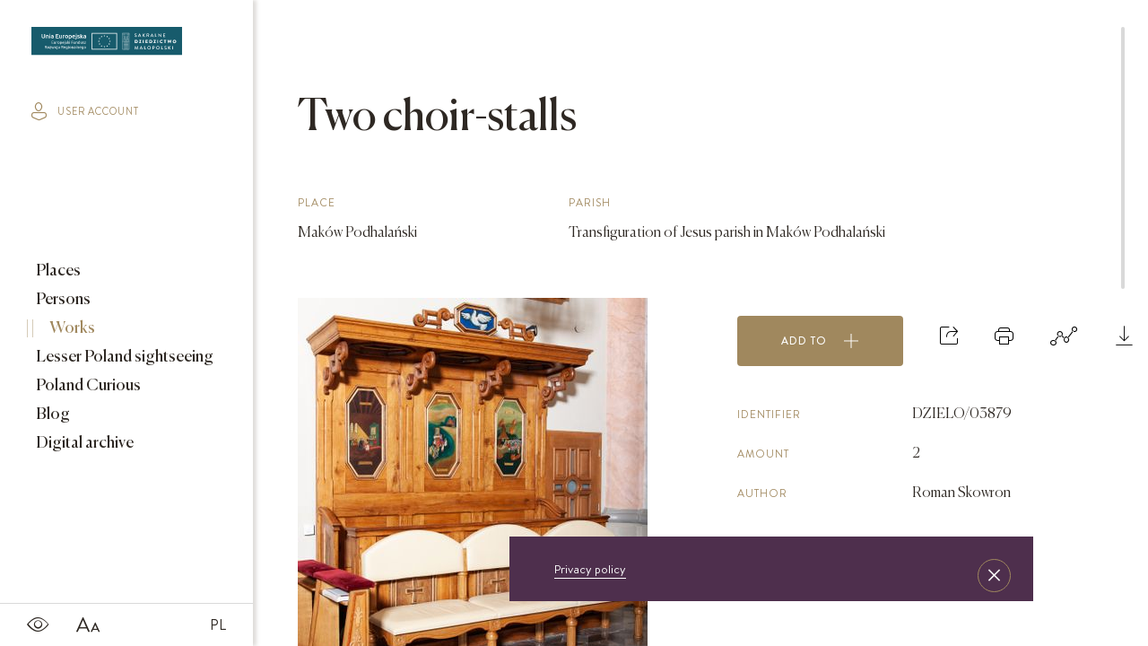

--- FILE ---
content_type: text/html; charset=UTF-8
request_url: https://sdm.upjp2.edu.pl/en/works/two-choir-stalls-1
body_size: 7657
content:
<!DOCTYPE html>
<html lang="en">
	<head>
				<title>
			The Sacred Lesser Poland Heritage
		</title>

		<meta charset="UTF-8">
		<meta name="viewport" content="width=device-width, user-scalable=no, initial-scale=1.0, maximum-scale=1.0, minimum-scale=1.0">

						
		<meta name="title" content="">
		<meta name="description" content="">
		<meta name="keywords" content="">

		<link rel="stylesheet" href="/assets/css/bundle.css?v=1770040035" media="screen">
		<link rel="stylesheet" href="/frontEnd/dev/css/print.css" media="print">
				
					<meta name="google-site-verification" content="c13ytJgTCmKzCkWrbC3O-FwONBb241cav4LO55FeVa4" />
<!-- Google Tag Manager -->
<script>(function(w,d,s,l,i){w[l]=w[l]||[];w[l].push({'gtm.start':
new Date().getTime(),event:'gtm.js'});var f=d.getElementsByTagName(s)[0],
j=d.createElement(s),dl=l!='dataLayer'?'&l='+l:'';j.async=true;j.src=
'https://www.googletagmanager.com/gtm.js?id='+i+dl;f.parentNode.insertBefore(j,f);
})(window,document,'script','dataLayer','GTM-NKS8XQJ');</script>
<!-- End Google Tag Manager -->
			</head>
	<body   class="theme-sdm">
		
		<div class="flex-container">
			<header class="main-menu main-menu--page">
				<nav class="main-menu__nav nav nav--icons icons">
			<a href="/" class="nav__link">
			PL
		</a>
		<a class="nav__link">
		<span>SDM_CHANGE_FONT</span>
		<i class="icon-font"></i>
	</a>
	<a class="nav__link">
		<span>SDM_CONTRAST</span>
		<i class="icon-contrast"></i>
	</a>
</nav>
<a href="/en" class="main-menu__logo">
			<img src="/assets/images/logo_sdm.svg" alt="SDM_LOGO">
	</a>
<div class="main-menu__menu-trigger">
	<span></span>
	<span></span>
	<span></span>
</div>
<nav class="main-menu__nav nav nav--end">
			<a href="/en/lesser-poland-curious" class="nav__link btn nav__btn">
			
			<i class="icon-arrow-right"></i>
		</a>
		<a class="nav__link control" href="#">
		<div class="btn-material"></div>
		<span>SDM_SEARCH_BUTTON</span>
		<i class="icon-search icon-material-search"></i>
	</a>
		<a class="nav__link" href="/en/user-profile/login">
		<span>SDM_PROFILE</span>
		<i class="icon-profile"></i>
	</a>

</nav>

<i class="st-search__icon icon-close"></i>
<form action="/en/search/previewAjax" class="sticky__search st-search search-input" data-id="search-form">
    <label for="search">Start typing</label>
    <input class="input-search st-search__input" id="search" type="text" data-id="search-btn" placeholder="Start typing">
</form>
<input type="hidden" value="/en/search/moreAjax" data-id="search-more-url" />

<nav class="main-menu__sticky sticky">
	<a class="sticky__item" href="/en/places">
		Places
	</a>
	<a class="sticky__item" href="/en/people">
		Persons
	</a>
	<a class="sticky__item" href="/en/works">
		Works
	</a>
			<a class="sticky__item" href="/en/lesser-poland-sightseeing">
			Lesser Poland sightseeing
		</a>
		<a class="sticky__item" href="/en/lesser-poland-curious">
			Poland Curious
		</a>
		<a class="sticky__item" href="/en/archived-objects">
			Digital archive
		</a>
	
	<a class="sticky__item sticky__item--icon nav__link control">
		<div class="btn-material"></div>
		<span>SDM_SEARCH_BUTTON</span>
		<i class="icon-search icon-material-search"></i>
	</a>
	<a class="sticky__item sticky__item--icon" href="/en/user-profile/login">
		<span>SDM_PROFILE</span>
		<i class="icon-profile"></i>
	</a>
</nav>

<div class="search-results scrolled" data-id="search-results">
    <div class="container">
        <div class="loader hidden" data-id="preview-loader">
            <div class="pswp__preloader__icn">
                <div class="pswp__preloader__cut">
                    <div class="pswp__preloader__donut"></div>
                </div>
            </div>
        </div>
        <div class="categories" data-id="search-categories"></div>
        <div class="grid grid--flex" data-id="search-content"></div>
        <div class="loader hidden" data-id="more-loader">
            <div class="pswp__preloader__icn">
                <div class="pswp__preloader__cut">
                    <div class="pswp__preloader__donut"></div>
                </div>
            </div>
        </div>
    </div>
</div>
			</header>

			<div class="sidebar">
				<a class="sidebar__logo" href="/en">
											<img src="/assets/images/logo_sdm.svg" alt="SDM_LOGO">
									</a>
								<a href="/en/user-profile/login" class="sidebar__login">
					<i class="icon-profile"></i>
					user account
				</a>
								<nav class="sidebar__menu menu">
					<a href="/en/places" class="menu__item">
						Places
											</a>
					<a href="/en/people" class="menu__item">
						Persons
											</a>
					<a href="/en/works" class="menu__item active">
						Works
											</a>
											<a href="/en/lesser-poland-sightseeing" class="menu__item">
							Lesser Poland sightseeing
													</a>
						<a href="/en/lesser-poland-curious" class="menu__item">
							Poland Curious
													</a>
						<a href="/en/blog" class="menu__item">
							Blog
													</a>
						<a href="/en/archived-objects" class="menu__item">
							Digital archive
													</a>
									</nav>
				<nav class="sidebar__icons s-icons">
					<a class="s-icons__item">
						<i class="icon-contrast"></i>
					</a>
					<a class="s-icons__item">
						<i class="icon-font"></i>
					</a>
					


        <a class="s-icons__item s-icons__item--lang" href="/dziela/dwie-stalle-1">PL</a>				</nav>
			</div>

			<div class="content scrolled
" data-id="content"> 	<div class="overlay">
    <div class="modal modal--add">
        <i class="modal__close icon-close"></i>

            <div class="share-buttons modal__wrap" data-id="share-container">
                                <h4 class="h4 detail-page__heading-md">
                    Share
                </h4>
                <div
                    class="share-buttons__inner grid--flex">
                                        <a class="twitter-share-button share-buttons__item" href="https://twitter.com/intent/tweet" data-url="https://sdm.upjp2.edu.pl/en/works/two-choir-stalls-1" data-text="Two choir-stalls" data-lang="en">
                        Tweet
                    </a>

                                        <div id="fb-root"></div>
                    <div class="share-bar animated-block share-buttons__item">
                        <div class="fb-share-button" data-href="https://sdm.upjp2.edu.pl/en/works/two-choir-stalls-1" data-layout="button"></div>
                    </div>

                                        <a href="https://www.pinterest.com/pin/create/button/" data-pin-do="buttonBookmark"></a>
                </div>
            </div>


    </div>
</div>
	
<div class="overlay graph-to-print">
	<div class="modal scrolled">
		<div class="modal__wrap">
			<i class="modal__close icon-close"></i>
			<div class="modal__tree-container">
				<div class="modal__tree-parent">
					Two choir-stalls
				</div>
				<div class="tree reversed">
					<ul>
						<li>
							<a href="" ><span class="empty">empty</span></a>
							<ul>
																	<li>
    <a class="child" href="#">
        Related persons
    </a>
    <ul>
                    <li>
                <a class="grand-child" href="/en/people/roman-skowron">
                    Roman Skowron
                </a>
            </li>
            </ul>
</li>
								
								
																	<li>
    <a class="child" href="#">
        Localization
    </a>
    <ul>
                    <li>
                <a class="grand-child" href="#">
                    Parish Transfiguration of Jesus parish in Maków Podhalański
                </a>
            </li>
                            <li>
                <a class="grand-child" href="/en/places/makow-podhalanski-1">
                    Maków Podhalański
                </a>
            </li>
            </ul>
</li>
															</ul>
						</li>
					</ul>
				</div>

									<div class="tree">
						<ul>
							<li>
								<a href="" ><span class="empty">empty</span></a>
								<ul>
									
									
																			<li>
    <a class="child" href="#">
        Related works
    </a>
    <ul>
                    <li>
                <a class="grand-child" href="/en/works/angel-sculpture-4">
                                        Angel sculpture
                </a>
            </li>
                    <li>
                <a class="grand-child" href="/en/works/angel-with-arma-christi">
                                        Angel with arma Christi
                </a>
            </li>
                    <li>
                <a class="grand-child" href="/en/works/epitaph-plaque-of-franciszek-karkoszka-and-franciszek-balcarczyk">
                                        Epitaph plaque of Franciszek Karkoszka and Franciszek Balcarczyk
                </a>
            </li>
                    <li>
                <a class="grand-child" href="/en/works/epitaph-plaque-of-jozefa-zdzienska-pleszowska">
                                        Epitaph plaque of Józefa Zdzieńska Pleszowska
                </a>
            </li>
                    <li>
                <a class="grand-child" href="/en/works/epitaph-plaque-of-karol-harche">
                                        Epitaph plaque of Karol Harche
                </a>
            </li>
                    <li>
                <a class="grand-child" href="/en/works/epitaph-plaque-of-father-jerzy-majerski">
                                        Epitaph plaque of father Jerzy Majerski
                </a>
            </li>
            </ul>
</li>
																	</ul>
							</li>
						</ul>
					</div>
							</div>
			<nav class="action-icons modal__icons">
				<a class="action-icons__icon" href="" data-id="browser-print">
    <i class="icon-print"></i>
    <span class="action-icons__name">
        Print
    </span>
</a>
 
			</nav>
		</div>
	</div>
</div>
																									
	<div  class="hidden"  data-id="compare-widget">
		<div class="filters__list-trigger compare__trigger " data-id="filter-trigger">
    <span class="filters__list-trigger__title"> 
        Added to compare
    </span> 
    <span class="compare__count" data-id="compare-count">
        0
    </span> 
    <i class="icon-arrow-down"></i>
</div>
<div class="filters__form compare__list">
    <ol class="ol-list boxes" data-id="compare-list">
            </ol>

    <a class="btn btn--fill btn--grey btn--center" href="/en/works/compare">
        Compare
    </a>
</div>
	</div>

	<div
		class="detail-page">
		
		<form action="/en/works/tagIndexRedirect" method="POST" class="hidden" data-id="tag-index-redirect-form">
    <input type="hidden" name="tag_id"  data-id="redirect-tag-id" />
</form>

		<div class="flex-container flex-container--wrap-all">

			    <div class="detail-page__aside detail-page__aside--with-margin slider-wrapper order-1">
        <div class="slider lightbox" data-name="one">
                            <figure class="slider__item">
                    <a href="https://sdm.upjp2.edu.pl/synchronized/Work/576163ce94eef3d32613c6b5/WorkImage/5c35d5ef932bda6de5229086/5c35d5ef932bda6de5229086.jpg?rand=1770040035"  data-type="image">
                        <img class="tns-lazy-img" 
                            src="https://sdm.upjp2.edu.pl/synchronized/Work/576163ce94eef3d32613c6b5/WorkImage/5c35d5ef932bda6de5229086/5c35d5ef932bda6de5229086_detailSlider.jpg?rand=1770040035"
                            data-src="https://sdm.upjp2.edu.pl/synchronized/Work/576163ce94eef3d32613c6b5/WorkImage/5c35d5ef932bda6de5229086/5c35d5ef932bda6de5229086_detailSlider.jpg?rand=1770040035" 
                            alt=" 1: " 
                            width="390"
                            height="427"
                        >
                    </a>
        
                </figure>
                            <figure class="slider__item">
                    <a href="https://sdm.upjp2.edu.pl/synchronized/Work/576163ce94eef3d32613c6b5/WorkImage/5c35d5ef5613348ddbbe819c/5c35d5ef5613348ddbbe819c.jpg?rand=1770040035"  data-type="image">
                        <img class="tns-lazy-img" 
                            src="[data-uri]"
                            data-src="https://sdm.upjp2.edu.pl/synchronized/Work/576163ce94eef3d32613c6b5/WorkImage/5c35d5ef5613348ddbbe819c/5c35d5ef5613348ddbbe819c_detailSlider.jpg?rand=1770040035" 
                            alt=" 2: " 
                            width="390"
                            height="427"
                        >
                    </a>
        
                </figure>
                            <figure class="slider__item">
                    <a href="https://sdm.upjp2.edu.pl/synchronized/Work/576163ce94eef3d32613c6b5/WorkImage/5c35d5efd6b1ce6dc4a8822c/5c35d5efd6b1ce6dc4a8822c.jpg?rand=1770040035"  data-type="image">
                        <img class="tns-lazy-img" 
                            src="[data-uri]"
                            data-src="https://sdm.upjp2.edu.pl/synchronized/Work/576163ce94eef3d32613c6b5/WorkImage/5c35d5efd6b1ce6dc4a8822c/5c35d5efd6b1ce6dc4a8822c_detailSlider.jpg?rand=1770040035" 
                            alt=" 3: " 
                            width="390"
                            height="427"
                        >
                    </a>
        
                </figure>
                            <figure class="slider__item">
                    <a href="https://sdm.upjp2.edu.pl/synchronized/Work/576163ce94eef3d32613c6b5/WorkImage/5c35d5ef4b56f76ddc347732/5c35d5ef4b56f76ddc347732.jpg?rand=1770040035"  data-type="image">
                        <img class="tns-lazy-img" 
                            src="[data-uri]"
                            data-src="https://sdm.upjp2.edu.pl/synchronized/Work/576163ce94eef3d32613c6b5/WorkImage/5c35d5ef4b56f76ddc347732/5c35d5ef4b56f76ddc347732_detailSlider.jpg?rand=1770040035" 
                            alt=" 4: " 
                            width="390"
                            height="427"
                        >
                    </a>
        
                </figure>
                            <figure class="slider__item">
                    <a href="https://sdm.upjp2.edu.pl/synchronized/Work/576163ce94eef3d32613c6b5/WorkImage/5c35d5eff46d754594b66f0a/5c35d5eff46d754594b66f0a.jpg?rand=1770040035"  data-type="image">
                        <img class="tns-lazy-img" 
                            src="[data-uri]"
                            data-src="https://sdm.upjp2.edu.pl/synchronized/Work/576163ce94eef3d32613c6b5/WorkImage/5c35d5eff46d754594b66f0a/5c35d5eff46d754594b66f0a_detailSlider.jpg?rand=1770040035" 
                            alt=" 5: " 
                            width="390"
                            height="427"
                        >
                    </a>
        
                </figure>
                            <figure class="slider__item">
                    <a href="https://sdm.upjp2.edu.pl/synchronized/Work/576163ce94eef3d32613c6b5/WorkImage/5c35d5efbfc0886dba88f644/5c35d5efbfc0886dba88f644.jpg?rand=1770040035"  data-type="image">
                        <img class="tns-lazy-img" 
                            src="[data-uri]"
                            data-src="https://sdm.upjp2.edu.pl/synchronized/Work/576163ce94eef3d32613c6b5/WorkImage/5c35d5efbfc0886dba88f644/5c35d5efbfc0886dba88f644_detailSlider.jpg?rand=1770040035" 
                            alt=" 6: " 
                            width="390"
                            height="427"
                        >
                    </a>
        
                </figure>
                            <figure class="slider__item">
                    <a href="https://sdm.upjp2.edu.pl/synchronized/Work/576163ce94eef3d32613c6b5/WorkImage/5c35d5ef5613348ddbbe81a2/5c35d5ef5613348ddbbe81a2.jpg?rand=1770040035"  data-type="image">
                        <img class="tns-lazy-img" 
                            src="[data-uri]"
                            data-src="https://sdm.upjp2.edu.pl/synchronized/Work/576163ce94eef3d32613c6b5/WorkImage/5c35d5ef5613348ddbbe81a2/5c35d5ef5613348ddbbe81a2_detailSlider.jpg?rand=1770040035" 
                            alt=" 7: " 
                            width="390"
                            height="427"
                        >
                    </a>
        
                </figure>
                            <figure class="slider__item">
                    <a href="https://sdm.upjp2.edu.pl/synchronized/Work/576163ce94eef3d32613c6b5/WorkImage/5c35d5efe61ca96db460da64/5c35d5efe61ca96db460da64.jpg?rand=1770040035"  data-type="image">
                        <img class="tns-lazy-img" 
                            src="[data-uri]"
                            data-src="https://sdm.upjp2.edu.pl/synchronized/Work/576163ce94eef3d32613c6b5/WorkImage/5c35d5efe61ca96db460da64/5c35d5efe61ca96db460da64_detailSlider.jpg?rand=1770040035" 
                            alt=" 8: " 
                            width="390"
                            height="427"
                        >
                    </a>
        
                </figure>
                    </div>
        <div class="slider-tools">
            <ul class="thumbnails slider-thumbnails-one">
                                    <li class="thumbnails__item">
                        <img src="https://sdm.upjp2.edu.pl/synchronized/Work/576163ce94eef3d32613c6b5/WorkImage/5c35d5ef932bda6de5229086/5c35d5ef932bda6de5229086_detailThumb.jpg?rand=1770040035" alt="" width="75" height="75">
                    </li>
                                    <li class="thumbnails__item">
                        <img src="https://sdm.upjp2.edu.pl/synchronized/Work/576163ce94eef3d32613c6b5/WorkImage/5c35d5ef5613348ddbbe819c/5c35d5ef5613348ddbbe819c_detailThumb.jpg?rand=1770040035" alt="" width="75" height="75">
                    </li>
                                    <li class="thumbnails__item">
                        <img src="https://sdm.upjp2.edu.pl/synchronized/Work/576163ce94eef3d32613c6b5/WorkImage/5c35d5efd6b1ce6dc4a8822c/5c35d5efd6b1ce6dc4a8822c_detailThumb.jpg?rand=1770040035" alt="" width="75" height="75">
                    </li>
                                    <li class="thumbnails__item">
                        <img src="https://sdm.upjp2.edu.pl/synchronized/Work/576163ce94eef3d32613c6b5/WorkImage/5c35d5ef4b56f76ddc347732/5c35d5ef4b56f76ddc347732_detailThumb.jpg?rand=1770040035" alt="" width="75" height="75">
                    </li>
                                    <li class="thumbnails__item">
                        <img src="https://sdm.upjp2.edu.pl/synchronized/Work/576163ce94eef3d32613c6b5/WorkImage/5c35d5eff46d754594b66f0a/5c35d5eff46d754594b66f0a_detailThumb.jpg?rand=1770040035" alt="" width="75" height="75">
                    </li>
                                    <li class="thumbnails__item">
                        <img src="https://sdm.upjp2.edu.pl/synchronized/Work/576163ce94eef3d32613c6b5/WorkImage/5c35d5efbfc0886dba88f644/5c35d5efbfc0886dba88f644_detailThumb.jpg?rand=1770040035" alt="" width="75" height="75">
                    </li>
                                    <li class="thumbnails__item">
                        <img src="https://sdm.upjp2.edu.pl/synchronized/Work/576163ce94eef3d32613c6b5/WorkImage/5c35d5ef5613348ddbbe81a2/5c35d5ef5613348ddbbe81a2_detailThumb.jpg?rand=1770040035" alt="" width="75" height="75">
                    </li>
                                    <li class="thumbnails__item">
                        <img src="https://sdm.upjp2.edu.pl/synchronized/Work/576163ce94eef3d32613c6b5/WorkImage/5c35d5efe61ca96db460da64/5c35d5efe61ca96db460da64_detailThumb.jpg?rand=1770040035" alt="" width="75" height="75">
                    </li>
                            </ul>
            <ul class="controls slider-controls-one">
                <li class="controls__arrow controls__arrow--prev">
                    <i class='icon-arrow-left'></i>
                </li>
                <li class="controls__arrow controls__arrow--next">
                    <i class='icon-arrow-right'></i>
                </li>
            </ul>
        </div>
    </div>

			<div class="detail-page__main order-3">
				<h1 class="h2 detail-page__heading-lg">
					Two choir-stalls
				</h1>
				<div class="data-section">
    
    
    
    
           
        <div class="data-section__col data-section__col--one-3">
            <h6 class="data-section__subtitle subtitle">
                Place
            </h6>
            <h5 class="data-section__title title">
                <a href="/en/places/makow-podhalanski-1">
                    Maków Podhalański
                </a>
            </h5>
        </div>
    
    
    
    
            <div class="data-section__col data-section__col--one-3">
            <h6 class="data-section__subtitle subtitle">
                Parish
            </h6>
            <h5 class="data-section__title title">Transfiguration of Jesus parish in Maków Podhalański</h5>
        </div>
    
    </div>
			</div>

			<!--</div>-->
			<!--<div class="flex-container flex-container--wrap">-->

			<div class="detail-page__aside detail-page__aside--with-margin order-2">
				<nav class="action-icons">

					<a class="action-icons__btn btn btn--gold btn--fill" href="" data-id="user-widget-toggle">
    Add to <i class="icon-plus"></i>
</a>

<div class="hidden" 
    data-widget-id="14150"
    data-widget-image="https://sdm.upjp2.edu.pl/synchronized/Work/576163ce94eef3d32613c6b5/WorkImage/5c35d5ef932bda6de5229086/5c35d5ef932bda6de5229086_index1.jpg?rand=1770040035"
    data-widget-location="Maków Podhalański"
    data-widget-title="Two choir-stalls"
    data-widget-object-type="Work"
    data-widget-object-page=""></div>

<a class="action-icons__icon" data-id="modal-trigger">
    <i class="icon-share"></i>
    <span class="action-icons__name">
        Share
    </span>
</a>



<a class="action-icons__icon" href="#" data-id="print-content">
    <i class="icon-print"></i>
    <span class="action-icons__name">
        Print
    </span>
</a>
<a class="action-icons__icon mobile-hide" href="#" data-id="modal-trigger">
    <i class="icon-graph"></i>
    <span class="action-icons__name">
        Graph
    </span>
</a>
<a class="action-icons__icon" href="#" data-id="modal-trigger">
    <i class="icon-download"></i>
    <span class="action-icons__name">
        Download
    </span>
</a>

					<div class="overlay" >
    <div class="modal modal--add">
        <i class="modal__close icon-close"></i>
        <div class="modal__wrap">
            <h4 class="h4 detail-page__heading-md">
                Choose file format
            </h4>

            <a href="" class="btn btn--fill btn--grey modal__btn" data-id="download-format" data-format="doc">
                doc
            </a>
            <a href="" class="btn btn--fill btn--gold modal__btn chosen" data-id="download-format" data-format="pdf">
                pdf
            </a>

            <h4 class="h4 detail-page__heading-md">
                Choose sections which you want to include in document
            </h4>
           
            <div class="place__list__item place__list--modal__item">
                <div class="place__checkbox">
                    <input type="checkbox" id="download-all" class="custom-list__checkbox" data-id="download-all">
                    <label for="download-all">
                        <span class="color">
                            check everything
                        </span>
                    </label>
                </div>
                                    <div class="place__checkbox">
                        <input type="checkbox" class="custom-list__checkbox" id="localization" data-id="section-choose" data-section="localization">
                        <label for="localization">
                            LOCALIZATION
                        </label>
                    </div>
                                    <div class="place__checkbox">
                        <input type="checkbox" class="custom-list__checkbox" id="sideColumn" data-id="section-choose" data-section="sideColumn">
                        <label for="sideColumn">
                            SIDE COLUMN
                        </label>
                    </div>
                                    <div class="place__checkbox">
                        <input type="checkbox" class="custom-list__checkbox" id="photos" data-id="section-choose" data-section="photos">
                        <label for="photos">
                            PHOTOS
                        </label>
                    </div>
                                    <div class="place__checkbox">
                        <input type="checkbox" class="custom-list__checkbox" id="abstract" data-id="section-choose" data-section="abstract">
                        <label for="abstract">
                            ABSTRACT
                        </label>
                    </div>
                            </div>

            <input type="hidden" data-id="object-type" value="Work" />
            <input type="hidden" data-id="object-id" value="14150" />
            <input type="hidden" data-id="object-title" value="Two_choir-stalls" />

            <a href="" class="btn btn--fill btn--gold modal__btn" data-id="download-object">
                Download
            </a>
                    </div>
    </div>
</div>				</nav>

				<div class="data-section data-section--dc">
    
    
    
            <div class="data-row">
            <h6 class="data-row__subtitle subtitle">
                Identifier
            </h6>
            <h5 class="data-row__title title">
                DZIELO/03879
            </h5>
        </div>
    
    
    
    
    
            <div class="data-row">
            <h6 class="data-row__subtitle subtitle">
                Amount
            </h6>
            <h5 class="data-row__title title">
                2
            </h5>
        </div> 
    
    
    
            <div class="data-row">
            <h6 class="data-row__subtitle subtitle">
                Author
            </h6>
            <h5 class="data-row__title title">
                <a href="/en/people/roman-skowron">
                    Roman Skowron
                </a>
            </h5>
        </div>
    
    
    
    
    
    
    
    
        
    
    
            <div class="data-row">
            <h6 class="data-row__subtitle subtitle">
                Catalogue note author
            </h6>
            <h5 class="data-row__title title"> Maria Działo</h5>
        </div>
    
    </div>
			</div>

			<div
				class="detail-page__main order-4">

				
				







    <div class="toggle toggle--long-text">
        <h4 class="h4 toggle__bar" data-id="toggle">
            Abstract
            <i class="icon-arrow-down"></i>
        </h4>
        <p class="paragraph toggle__content">
            The choirs were built in the second half of the 20th century, after 1966. Choirs are church benches popularized since the 11th century. They are abundantly ornamented, with tall backrests, often with canopies, armrests and prie-dieus, placed against the walls of the chancel. They were intended for the clergy or reputable churchgoers. Among the abundncy of choir decorations are oil paintings on wood by Roman Skowron, presenting the history of &quot;Madonna of Maków&quot; painting.        
        </p>
    </div>

																		
								    <div class="toggle">
        <h4 class="h4 toggle__bar" data-id="toggle">
            Persons related to work
            <i class="icon-arrow-down"></i>
        </h4>
        <div class="toggle__content">
            <div class="boxes toggle__list">
                                                        <a class="boxes__box boxes__box--sm" href="/en/people/roman-skowron">
                        <img class="boxes__img" src="/assets/images/zaslepka_sdm.svg" alt="SDM_COVER_PHOTO">
                        <div class="boxes__content">
                                                            <h6 class="boxes__subtitle subtitle">
                                    
                                </h6>
                                                        <h5 class="boxes__title title">
                                Roman Skowron
                            </h5>
                        </div>
                    </a>
                            </div>
        </div>
    </div>

								    <div class="toggle">
        <h4 class="h4 toggle__bar" data-id="toggle">
            Other works from this place
            <i class="icon-arrow-down"></i>
        </h4>
        <div class="toggle__content">
            <div class="boxes toggle__list">
                                    <a class="boxes__box boxes__box--sm" href="/en/works/angel-sculpture-4">
                        <img class="boxes__img" src="https://sdm.upjp2.edu.pl/synchronized/Work/576163cf94eef3d32613c6c4/WorkImage/5c35d6c7932bda6de522949e/5c35d6c7932bda6de522949e_blockSmall.jpg?rand=1770040036" alt=" 1: ">
                        <div class="boxes__content">
                                                        <h5 class="boxes__title title">
                                Angel sculpture
                            </h5>
                        </div>
                    </a>
                                    <a class="boxes__box boxes__box--sm" href="/en/works/angel-with-arma-christi">
                        <img class="boxes__img" src="https://sdm.upjp2.edu.pl/synchronized/Work/576163cf94eef3d32613c6c5/WorkImage/5c35d69dbfc0886dba88f97e/5c35d69dbfc0886dba88f97e_blockSmall.jpg?rand=1770040036" alt=" 1: ">
                        <div class="boxes__content">
                                                        <h5 class="boxes__title title">
                                Angel with arma Christi
                            </h5>
                        </div>
                    </a>
                                    <a class="boxes__box boxes__box--sm" href="/en/works/epitaph-plaque-of-franciszek-karkoszka-and-franciszek-balcarczyk">
                        <img class="boxes__img" src="https://sdm.upjp2.edu.pl/synchronized/Work/576163ce94eef3d32613c6b4/WorkImage/5c8fba5294a8e9afc73a6be4/5c8fba5294a8e9afc73a6be4_blockSmall.jpg?rand=1770040036" alt=" 1: ">
                        <div class="boxes__content">
                                                        <h5 class="boxes__title title">
                                Epitaph plaque of Franciszek Karkoszka and Franciszek Balcarczyk
                            </h5>
                        </div>
                    </a>
                                    <a class="boxes__box boxes__box--sm" href="/en/works/epitaph-plaque-of-jozefa-zdzienska-pleszowska">
                        <img class="boxes__img" src="https://sdm.upjp2.edu.pl/synchronized/Work/576163ce94eef3d32613c6b2/WorkImage/5c8fba6f77ddb4a7efd1b758/5c8fba6f77ddb4a7efd1b758_blockSmall.jpg?rand=1770040036" alt=" 1: ">
                        <div class="boxes__content">
                                                        <h5 class="boxes__title title">
                                Epitaph plaque of Józefa Zdzieńska Pleszowska
                            </h5>
                        </div>
                    </a>
                                    <a class="boxes__box boxes__box--sm" href="/en/works/epitaph-plaque-of-karol-harche">
                        <img class="boxes__img" src="https://sdm.upjp2.edu.pl/synchronized/Work/576163ce94eef3d32613c6b1/WorkImage/5c8fba8094a8e9afc73a6c56/5c8fba8094a8e9afc73a6c56_blockSmall.jpg?rand=1770040036" alt=" 1: ">
                        <div class="boxes__content">
                                                        <h5 class="boxes__title title">
                                Epitaph plaque of Karol Harche
                            </h5>
                        </div>
                    </a>
                                    <a class="boxes__box boxes__box--sm" href="/en/works/epitaph-plaque-of-father-jerzy-majerski">
                        <img class="boxes__img" src="https://sdm.upjp2.edu.pl/synchronized/Work/576163ce94eef3d32613c6b3/WorkImage/5c8fba5f3c9c18706a09fcf6/5c8fba5f3c9c18706a09fcf6_blockSmall.jpg?rand=1770040036" alt=" 1: ">
                        <div class="boxes__content">
                                                        <h5 class="boxes__title title">
                                Epitaph plaque of father Jerzy Majerski
                            </h5>
                        </div>
                    </a>
                            </div>
        </div>
    </div>
								    <div class="toggle">
        <h4 class="h4 toggle__bar" data-id="toggle">
            Other works from this year
            <i class="icon-arrow-down"></i>
        </h4>
        <div class="toggle__content">
            <div class="boxes toggle__list">
                                    <a class="boxes__box boxes__box--sm" href="/en/works/the-portrait-of-father-andrzej-bras">
                        <img class="boxes__img" src="https://sdm.upjp2.edu.pl/synchronized/Work/5761636a94eef3d32613bfbe/WorkImage/5d2f1205c3e6aa176afa6c74/5d2f1205c3e6aa176afa6c74_blockSmall.jpg?rand=1770040036" alt=" 1: ">
                        <div class="boxes__content">
                                                            <h6 class="boxes__subtitle subtitle">
                                    Picture
                                </h6>
                                                        <h5 class="boxes__title title">
                                The portrait of father Andrzej Braś.
                            </h5>
                        </div>
                    </a>
                            </div>
        </div>
    </div>

				        
    <div class="toggle">
        <h4 class="h4 toggle__bar" data-id="toggle">
            Similar works 
            <i class="icon-arrow-down"></i>
        </h4>
        <div class="toggle__content ">       
            <div class="subcategories">
                                    <h4 class="h4 subcategories__tab active" data-id="tab" data-tab="title">
                        By title  
                    </h4>
                                    
                                    <h4 class="h4 subcategories__tab " data-id="tab" data-tab="category">
                        By category 
                    </h4>
                                                    
                
                            </div>

                            <div class="grid grid--flex" data-tab-content="title" data-id="tab-content">
            <a class="grid__item toggle__box" href="/en/works/choir-stalls">
            <figure class="grid__figure">
                <img src="https://sdm.upjp2.edu.pl/synchronized/Work/5761651b94eef3d32613dab7/WorkImage/5bbf136a381ecb517ef0643f/5bbf136a381ecb517ef0643f_home.jpg?rand=1770040036" alt=" 1: ">
            </figure>
                        <h4 class="h4 grid__title">
                Choir-stalls
            </h4>
        </a>
            <a class="grid__item toggle__box" href="/en/works/christ-between-the-two-murderers">
            <figure class="grid__figure">
                <img src="https://sdm.upjp2.edu.pl/synchronized/Work/5761640d94eef3d32613cade/WorkImage/5bb208dc3bb784517009f9e0/5bb208dc3bb784517009f9e0_home.jpg?rand=1770040036" alt=" 1: ">
            </figure>
                            <span class="grid__category">
                    Picture
                </span>
                        <h4 class="h4 grid__title">
                Christ between the two murderers 
            </h4>
        </a>
            <a class="grid__item toggle__box" href="/en/works/two-angels">
            <figure class="grid__figure">
                <img src="https://sdm.upjp2.edu.pl/synchronized/Work/5761634f94eef3d32613bdb3/WorkImage/5b489bceeebaa19af2e55803/5b489bceeebaa19af2e55803_home.jpg?rand=1770040036" alt=" 1: ">
            </figure>
                        <h4 class="h4 grid__title">
                Two angels
            </h4>
        </a>
            <a class="grid__item toggle__box" href="/en/works/two-angels-2">
            <figure class="grid__figure">
                <img src="https://sdm.upjp2.edu.pl/synchronized/Work/5761641094eef3d32613cb0b/WorkImage/5bb20ad04ea47ecc1279b9f4/5bb20ad04ea47ecc1279b9f4_home.jpg?rand=1770040036" alt=" 1: ">
            </figure>
                        <h4 class="h4 grid__title">
                Two angels 
            </h4>
        </a>
            <a class="grid__item toggle__box" href="/en/works/two-angels-1">
            <figure class="grid__figure">
                <img src="https://sdm.upjp2.edu.pl/synchronized/Work/576163ce94eef3d32613c6b6/WorkImage/5c8fba441c123a7069976cf9/5c8fba441c123a7069976cf9_home.jpg?rand=1770040036" alt=" 1: ">
            </figure>
                        <h4 class="h4 grid__title">
                Two angels 
            </h4>
        </a>
            <a class="grid__item toggle__box" href="/en/works/[base64]">
            <figure class="grid__figure">
                <img src="https://sdm.upjp2.edu.pl/synchronized/Work/576163fe94eef3d32613c9ef/WorkImage/5badfcec8e5c4351664174a0/5badfcec8e5c4351664174a0_home.jpg?rand=1770040036" alt=" 1: ">
            </figure>
                            <span class="grid__category">
                    Picture
                </span>
                        <h4 class="h4 grid__title">
                The two side altars were created in the third quarter of the 18th century, and were made at Korneckis&#039; workshop.   They were probably bought from another church in 1786.  In terms of their architectonic structure, both altars represent an aedicula-type reredos.  They are very similar to other altars made by Korneckis&#039; workshop, e.g. the reredos of the Holy Trinity and st. Rosalie in Bochnia, the side altars in Zakliczyn and two side altars in Gdów. 
            </h4>
        </a>
    </div>
                            
                            <div class="grid grid--flex hidden" data-tab-content="category" data-id="tab-content">
            <a class="grid__item toggle__box" href="/en/works/choir-stall-1">
            <figure class="grid__figure">
                <img src="https://sdm.upjp2.edu.pl/synchronized/Work/576163b894eef3d32613c541/WorkImage/5b0ab0c87d81862ff6161ee7/5b0ab0c87d81862ff6161ee7_home.jpg?rand=1770040036" alt=" 1: ">
            </figure>
                        <h4 class="h4 grid__title">
                Choir-stall
            </h4>
    </a>
            <a class="grid__item toggle__box" href="/en/works/choir-stall">
            <figure class="grid__figure">
                <img src="https://sdm.upjp2.edu.pl/synchronized/Work/59c102344a2eba1767ed2931/WorkImage/5b72b808abd1bbf849d5b8cd/5b72b808abd1bbf849d5b8cd_home.jpg?rand=1770040036" alt=" 1: ">
            </figure>
                        <h4 class="h4 grid__title">
                Choir-stall
            </h4>
    </a>
            <a class="grid__item toggle__box" href="/en/works/choir-stall-2">
            <figure class="grid__figure">
                <img src="https://sdm.upjp2.edu.pl/synchronized/Work/5761655d94eef3d32613de46/WorkImage/5cf6797658da3b3c685c0bac/5cf6797658da3b3c685c0bac_home.jpg?rand=1770040036" alt=" 1: ">
            </figure>
                        <h4 class="h4 grid__title">
                Choir-stall
            </h4>
    </a>
            <a class="grid__item toggle__box" href="/en/works/choir-stalls">
            <figure class="grid__figure">
                <img src="https://sdm.upjp2.edu.pl/synchronized/Work/5761651b94eef3d32613dab7/WorkImage/5bbf136a381ecb517ef0643f/5bbf136a381ecb517ef0643f_home.jpg?rand=1770040036" alt=" 1: ">
            </figure>
                        <h4 class="h4 grid__title">
                Choir-stalls
            </h4>
    </a>
            <a class="grid__item toggle__box" href="/en/works/two-choir-stalls">
            <figure class="grid__figure">
                <img src="https://sdm.upjp2.edu.pl/synchronized/Work/576163a094eef3d32613c3a7/WorkImage/5b979c2750e428a7bc5593b3/5b979c2750e428a7bc5593b3_home.jpg?rand=1770040036" alt=" 1: ">
            </figure>
                        <h4 class="h4 grid__title">
                Two choir-stalls
            </h4>
    </a>
            <a class="grid__item toggle__box" href="/en/works/two-choir-stalls-2">
            <figure class="grid__figure">
                <img src="https://sdm.upjp2.edu.pl/synchronized/Work/5761641194eef3d32613cb19/WorkImage/5bb206d44e24db516bc65bf1/5bb206d44e24db516bc65bf1_home.jpg?rand=1770040036" alt=" 1: ">
            </figure>
                        <h4 class="h4 grid__title">
                Two choir-stalls
            </h4>
    </a>
    </div>
                            
            
                    </div>
            </div>

				<div class="toggle">
    <h4 class="h4 toggle__bar" data-id="toggle">
        How to cite?
        <i class="icon-arrow-down"></i>
    </h4>
    <p class="paragraph toggle__content">
        Maria Działo, 
        "Two choir-stalls",
        [in:]
        "The Sacred Lesser Poland Heritage",
        2026,
        source:&nbsp;
                <a href="https://sdm.upjp2.edu.pl/en/works/two-choir-stalls-1">
            https://sdm.upjp2.edu.pl/en/works/two-choir-stalls-1
        </a>
    </p>
</div>
			</div>
		</div>
	</div>


	<div class="overlay">
	<div class="modal modal--add" data-id="user-widget-modal">
		<i class="modal__close icon-close" data-id="widget-close"></i>
		<div class="modal__wrap grid--flex">
			<div class="hidden loader" data-id="compare-loader">
				<div class="pswp__preloader__icn">
					<div class="pswp__preloader__cut">
						<div class="pswp__preloader__donut"></div>
					</div>
				</div>
			</div>
			<div class="grid__item grid__item--col" data-id="widget-content">
				<figure class="grid__figure" data-id="widget-image">
					<img src="" alt="">
				</figure>

				<span class="grid__category" data-id="widget-location"></span>

				<div class="h4 grid__title" data-id="widget-title"></div>

				<div class="grid__title">
					Page:
					<span data-id="widget-show-page"></span>
				</div>

				<input type="hidden" value="" data-id="widget-object-type"/>
				<input type="hidden" value="" data-id="widget-object-page"/>
			</div>
			<div class="modal__content" data-id="widget-button">
									<a href="#" class="btn btn--fill btn--sm btn--purple" data-id="compare-add" data-object-id="">
						Add to compare
					</a>

				
				
					<p class="modal__paragraph paragraph paragraph--border">
						Log in to add an object to board
					</p>

					<a class="btn btn--fill btn--sm btn--gold" href="/en/user-profile/login">
						Log in
					</a>
							</div>
		</div>
	</div>
</div>

<input type="hidden" data-id="compare-add-url" value="/en/work/compare/addAjax">
<input type="hidden" data-id="board-add-url" value="/en/user-profile/my-boards/addToBoardAjax">
				</div>
			</div>
							<div class="cookies">
	<p class="cookies__text">
		
		<a href="">
			Privacy policy
		</a>
	</p>
	<span class="cookies__btn icon-close"></span>
</div>
			
			<input type="hidden" value="/en/download" data-id="download-object-url"/> 
			
			<script type="text/javascript" async defer src="//assets.pinterest.com/js/pinit.js"></script>

			<script>
				(function (d, s, id) {
				var js,
				fjs = d.getElementsByTagName(s)[0];
				if (d.getElementById(id)) 
				return;


				js = d.createElement(s);
				js.id = id;
				js.src = "//connect.facebook.net/  en_EN/sdk.js#xfbml=1&version=v2.10";
				fjs.parentNode.insertBefore(js, fjs);
				}(document, 'script', 'facebook-jssdk'));

				window.twttr = (function (d, s, id) {
				var js,
				fjs = d.getElementsByTagName(s)[0],
				t = window.twttr || {};
				if (d.getElementById(id)) 
				return t;


				js = d.createElement(s);
				js.id = id;
				js.src = "https://platform.twitter.com/widgets.js";
				fjs.parentNode.insertBefore(js, fjs);

				t._e = [];
				t.ready = function (f) {
				t._e.push(f);
				};

				return t;
				}(document, "script", "twitter-wjs"));
			</script>

			
			<script>
				var translations = {
					'live_search_empty': "No monuments in the area being browsed",
					'map_date_range': "Choose date range"
					};
			</script>

			<script src="/assets/js/vendor.js?v=1770040036"></script>
			<script src="/assets/js/bundle.js?v=1770040036"></script>

			
							<!-- Google Tag Manager (noscript) -->
<noscript><iframe src="https://www.googletagmanager.com/ns.html?id=GTM-NKS8XQJ"
height="0" width="0" style="display:none;visibility:hidden"></iframe></noscript>
<!-- End Google Tag Manager (noscript) -->
					</body>
	</html>
